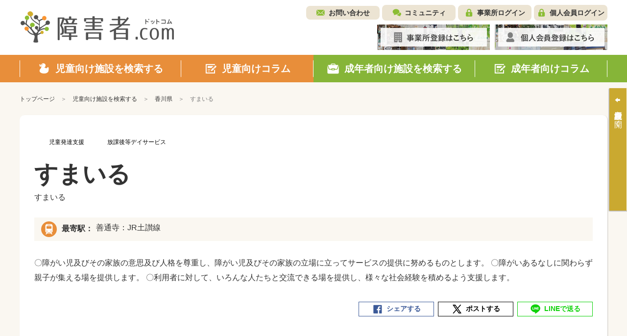

--- FILE ---
content_type: text/html; charset=UTF-8
request_url: https://shohgaisha.com/child/detail?id=7519
body_size: 40874
content:
	<!doctype html>
<html lang="ja">
<head>
	<meta charset="utf-8">
	<meta name="viewport" content="width=device-width, initial-scale=1.0">
						<title>すまいる | 障害者ドットコム</title>
	<meta name="keywords" content="児童発達支援,放課後等デイサービス児童向け施設">
	<meta name="description" content="〇障がい児及びその家族の意思及び人格を尊重し、障がい児及びその家族の立場に立ってサービスの提供に努めるものとします。 〇障がいあるなしに関わらず親子が集える場を提供します。 〇利用者に対して、いろんな人たちと交流できる場を提供し、様々な社会経験を積めるよう支援します。">
	<meta name="viewport" content="width=device-width, initial-scale=1.0, minimum-scale=1.0, maximum-scale=1.0">
	<meta http-equiv="X-UA-Compatible" content="IE=edge">
	<meta name="format-detection" content="telephone=no">

		

	<!-- SNS META -->
	<meta property="og:title" content="すまいる | 障害者ドットコム" />
	<meta property="og:site_name" content="障害者ドットコム" />
	<meta property="og:type" content="article" />
	<meta property="og:description" content="〇障がい児及びその家族の意思及び人格を尊重し、障がい児及びその家族の立場に立ってサービスの提供に努めるものとします。 〇障がいあるなしに関わらず親子が集える場を提供します。 〇利用者に対して、いろんな人たちと交流できる場を提供し、様々な社会経験を積めるよう支援します。" />
	<meta property="og:url" content="https://shohgaisha.com/child/detail?id=7519" />
	<meta property="og:image" content="https://shohgaisha.com/files/parts/ogp.jpg" />
	<meta property="fb:app_id" content="981539205510601" />
	<meta name="twitter:card" content="summary" />
	<meta name="twitter:site" content="@shohgaisha_com" />
	<meta name="twitter:creator" content="@shohgaisha_com" />
	<meta name="twitter:title" content="すまいる | 障害者ドットコム" />
	<meta name="twitter:description" content="〇障がい児及びその家族の意思及び人格を尊重し、障がい児及びその家族の立場に立ってサービスの提供に努めるものとします。 〇障がいあるなしに関わらず親子が集える場を提供します。 〇利用者に対して、いろんな人たちと交流できる場を提供し、様々な社会経験を積めるよう支援します。" />
	<meta name="twitter:url" content="https://shohgaisha.com/child/detail?id=7519" />
	<meta name="twitter:image" content="https://shohgaisha.com/files/parts/ogp.jpg" />

			<link rel="icon" href="/files/site/common/favicon.ico">
	
	
	<script type="text/javascript">
		var ROOTPATH = "";
	</script>

	<!-- CSS -->
	<link rel="preload" href="/assets/styles/styles.css" as="style">
	<link rel="stylesheet" href="/assets/styles/styles.css">

	<!-- JS -->
	<script src="https://ajaxzip3.github.io/ajaxzip3.js"></script>
	<script type="text/javascript" src="/assets/js/plugins/jquery.1.11.1.min.js"></script>
	<script type="text/javascript" src="/assets/js/js-plugins.min.js"></script>
	<script type="text/javascript" src="/assets/js/modules.js"></script>
	<script type="text/javascript" src="/assets/js/common.js"></script>

	<!--[if lt IE 9]>
		<script type="text/javascript" src="/assets/js/plugins/html5/html5shiv.min.js"></script>
		<script type="text/javascript" src="/assets/js/plugins/html5/html5shiv-printshiv.min.js"></script>
	<![endif]-->

	<script type="text/javascript" src="/assets/js/append.js"></script>

	
	<script type="text/javascript">
		$(function() {
			
			alert = function(message) {
				customAlert.open({ text: message });
			}

			
			confirm = function(message, ok_callback) {
				customConfirm.open({
					text: message,
					ok: function(){
						if (ok_callback) {
							ok_callback();
						}
					}
				});
			}

			
			// 「最近○○」の履歴クリアボタン押下時の処理
			$(document).on("click", ".hisotry_clear_button", function(){
				var self = this;

				customConfirm.open({
					text: '履歴をクリアしますか？',
					ok: function ok() {
						$.ajax({
							url: "/child/result/destoroy",
							type: "POST",
							cache: false,
							dataType: "json",
							type:"post",
							data: {
								mode:$(self).data("mode")
							},
							success: function(result) {
								var mode = $(self).data("mode");
								var $p = $(self).closest(".historyNav_block");

								var history_navi_message = "";
								if (mode == "historyNav_serach") {
									$(".historyNavList", $p).remove();
									history_navi_message = "検索条件が保存されていません。";

								} else if (mode == "historyNav_watch") {
									$(".historyNavList02", $p).remove();
									history_navi_message = "アクセス履歴がありません。";
								}
								$(".historyNav_headline", $p).after('<div class="historyNav_msg">' + history_navi_message + '</div>');
								$(".historyNav_buttons", $p).hide();

								customAlert.open({
									text: 'クリアしました。',
								});
							},
							error: function(xhr, ts, err){
							}
						});
					}
				});
			});

			// 個人会員ログアウトボタン押下時の処理
			$("[data-member_logout]").click(function(){
				customConfirm.open({
					text: 'ログアウトしますか？',
					ok: function ok() {
						location.href = "/member_logout";
					}
				});
			});
		});
	</script>
</head>
<body id="" class="">
	
			<script>
			(function(i,s,o,g,r,a,m){ i['GoogleAnalyticsObject']=r;i[r]=i[r]||function(){
				(i[r].q=i[r].q||[]).push(arguments)},i[r].l=1*new Date();a=s.createElement(o),
				m=s.getElementsByTagName(o)[0];a.async=1;a.src=g;m.parentNode.insertBefore(a,m)
			})(window,document,'script','//www.google-analytics.com/analytics.js','ga');
			ga('create', "UA-73627929-1", 'auto');
			ga('send', 'pageview');
		</script>
	
	
	<div class="wrapper">
		<!-- ___ HEADER ___ -->
		<div class="gHeaderWrap" id="js-gHeaderWrap">
			<div class="gHeaderWrap_fixed">
				<header class="gHeader">
					<div class="gHeaderMain">
						<div class="gHeaderMain_inner">
							<!-- gHeaderLogos -->
							<div class="gHeaderMain_unit gHeaderMain_unit-left">
								<h1 class="gHeaderLogos">
									<a href="/" class="gHeaderLogos_logo"><img src="/assets/images/global/img_logo.png" alt="障害児・発達障害者の方のためのデイサービス・学童保育施設検索サイト【障害者.com】"></a>
								</h1><!-- /.gHeaderLogos -->
							</div><!-- /.gHeaderMain_unit -->

							<!-- gHeaderAssistNav -->
							<div class="gHeaderMain_unit gHeaderMain_unit-right">
								<div class="gHeaderAssistNav gHeaderAssistNav-pc">
									<div class="gHeaderAssistNav_inner">
										<ul class="gHeaderAssistNav_list">
											<li class="gHeaderAssistNav_item gHeaderAssistNav_item-contact"><a href="/contact/form/">お問い合わせ</a></li>
											<li class="gHeaderAssistNav_item gHeaderAssistNav_item-community"><a href="/community/">コミュニティ</a></li>
																							<li class="gHeaderAssistNav_item gHeaderAssistNav_item-login"><a href="/login/" data-login="">事業所ログイン</a></li>
											
																							<li class="gHeaderAssistNav_item gHeaderAssistNav_item-memberLogin"><a href="/member_login/" data-login="">個人会員ログイン</a></li>
											
																					</ul>
									</div>
								</div><!-- /.gHeaderAssistNav -->

								<div class="gHeaderAnnounce gHeaderAnnounce-pc">
									<ul class="gHeaderAnnounce_list">
																					<li class="gHeaderAnnounce_item">
												<a href="/introduction"><img src="/assets/images/banners/img_register.jpg" alt="事業所登録はこちら"></a>
											</li>
																															<li class="gHeaderAnnounce_item">
												<a href="/member_preregist/"><img src="/assets/images/banners/img_memberRegister.jpg" alt="個人会員登録はこちら"></a>
											</li>
																			</ul>
								</div><!-- /.gHeaderAnnounce -->
							</div><!-- /.gHeaderMain_unit -->
						</div>
					</div><!-- /.gHeaderMain -->

					<!-- SPmode only -->
					<div class="gHNavBtn">
						<div class="gHNavBtn_list">
							 							<p class="gHNavBtn_item" data-gmenu-btn="menu">
								<button class="gHNavBtn_btn menuBtnTrigger"><span><i></i></span><em>メニュー</em></button>
							</p>
						</div>
					</div><!-- gHNavBtn -->
				</header><!-- /.gHeader -->
				<!-- ___ GLOBAL NAVIGATION ___ -->
				<div class="gHNavWrap" id="js-gHNavWrap">
					<nav class="gHNav" data-ghnav="">

						<div class="gHNav_close">
							<button class="gHNav_closeBtn" data-ghnav-close=""><i></i><span>CLOSE</span></button>
						</div>

						
						

						<!-- gHNavMenu -->
						<div class="gHNavMenu" data-ghnavmenu="">
							<div class="gHNavMenu_inner" data-ghnavmenu-inner="">
								<ul class="gHNavMenu_list">
									<li class="gHNavMenu_item gHNavMenu_item-child gHNavMenu_item-01" data-ghnavmenu-menu="">
										<a href="/child" data-dropdown-id="dropdownMenu-menu01">
											<span>児童向け施設を検索する</span>
										</a>
									</li>

									<li class="gHNavMenu_item gHNavMenu_item-child gHNavMenu_item-02" data-ghnavmenu-menu="">
										<a href="/column/child" data-dropdown-id="dropdownMenu-menu02">
											<span>児童向けコラム</span>
										</a>
									</li>


									<li class="gHNavMenu_item gHNavMenu_item-grownUp gHNavMenu_item-03" data-ghnavmenu-menu="">
										<a href="/grown_up/" data-dropdown-id="dropdownMenu-menu03">
											<span>成年者向け施設を検索する</span>
										</a>
									</li>

									<li class="gHNavMenu_item gHNavMenu_item-grownUp gHNavMenu_item-04" data-ghnavmenu-menu="">
										<a href="/column/grown_up" data-dropdown-id="dropdownMenu-menu04">
											<span>成年者向けコラム</span>
										</a>
									</li>
								</ul><!-- /.gHNavMenu_list -->
							</div>
						</div><!-- /.gHNavMenu -->

						<div class="gHeaderSp">
							<div class="gHeaderAssistNav gHeaderAssistNav-sp">
								<div class="gHeaderAssistNav_inner">
									<ul class="gHeaderAssistNav_list">
										<li class="gHeaderAssistNav_item gHeaderAssistNav_item-contact"><a href="/contact/form/">お問い合わせ</a></li>
										<li class="gHeaderAssistNav_item gHeaderAssistNav_item-community"><a href="/community/">コミュニティ</a></li>
																					<li class="gHeaderAssistNav_item gHeaderAssistNav_item-login"><a href="/login/" data-login="">事業所ログイン</a></li>
										
																					<li class="gHeaderAssistNav_item gHeaderAssistNav_item-memberLogin"><a href="/member_login/" data-login="">個人会員ログイン</a></li>
										
																			</ul>
								</div>
							</div><!-- /.gHeaderAssistNav -->
						</div><!-- /.gHeaderSp -->

						<div class="gHeaderSp">
							<div class="gHeaderAnnounce gHeaderAnnounce-sp">
								<ul class="gHeaderAnnounce_list">
																			<li class="gHeaderAnnounce_item">
											<a href="/introduction"><img src="/assets/images/banners/img_register.jpg" alt="事業所登録はこちら"></a>
										</li>
																												<li class="gHeaderAnnounce_item">
											<a href="/member_preregist/"><img src="/assets/images/banners/img_memberRegister.jpg" alt="個人会員登録はこちら"></a>
										</li>
																	</ul>
							</div><!-- /.gHeaderAnnounce -->
						</div><!-- /.gHeaderSp -->

					</nav><!-- /.gHNav -->
				</div><!-- /.gHNavWrap -->
			</div><!-- /.gHeaderWrap_fixed -->
		</div><!-- /.gHeaderWrap -->


<script type="text/javascript">
	$(function() {
			});
</script>

<div class="container">

	<nav class="breadCrumb">
		<ul class="breadCrumb_list">
			<li class="breadCrumb_item home"><a href="/"><span>トップページ</span></a></li>
			<li class="breadCrumb_item"><a href="/child/">児童向け施設を検索する</a></li>
			<li class="breadCrumb_item"><a href="/child/result?pref=37">香川県</a></li>
			<li class="breadCrumb_item">すまいる</li>
		</ul>
	</nav><!-- /.breadCrumb -->

	<div class="pageID-searchDetail pageID-childSearchDetail">

		<!-- ______ mainLayout ______ -->

		<main class="mainLayout mainLayout-fullWide" data-print-wrap="">
			<!-- ______ mainLayoutArea ______ -->
			<div class="mainLayout_mainArea mainLayout_mainArea-wide" data-print-area="mainArea">


				<div class="facilityDetail facilityDetail-child">
					<div class="facilityDetail_inner">
						<div class="facilityDetail_category">
																															<span class="tag" style="background-color:#ffffff;color:#000000;">児童発達支援</span>
																								<span class="tag" style="background-color:#ffffff;color:#000000;">放課後等デイサービス</span>
													</div>
						<h3 class="facilityDetail_headLine">
							<span class="title">すまいる</span>
							<span class="pseudonym">すまいる</span>
						</h3>

						<div class="facilityDetail_block">
							
							<div class="facilityDetail_main">
																	<dl class="facilityDetail_station">
										<dt class="facilityDetail_stationTh"><span><i></i>最寄駅：</span></dt>
										<dd class="facilityDetail_stationTd">
											<div class="facilityDetail_stationArea" data-station-area="">
												<ul class="facilityDetail_stationList" data-station-target="">
																											<li>善通寺：JR土讃線</li>
																									</ul>
												<p class="facilityDetail_stationMore" data-station-trigger="">
													<button class="trigger"><span class="fa fa-chevron-down"></span><i>もっと見る</i></button>
												</p>
											</div>
										</dd>
									</dl>
																<p class="facilityDetail_txt">
									〇障がい児及びその家族の意思及び人格を尊重し、障がい児及びその家族の立場に立ってサービスの提供に努めるものとします。 〇障がいあるなしに関わらず親子が集える場を提供します。 〇利用者に対して、いろんな人たちと交流できる場を提供し、様々な社会経験を積めるよう支援します。
								</p>

								
																									
								<!-- SNS系ボタン -->
								<div class="facilityDetail_social">
									<div class="socialBar" data-snsbar="">
										<ul class="socialBar_list">
											<li class="socialBar_item socialBar_item-fb" data-snsbar-btn="fb">
												<a href="" class="is-share"><span title="Facebookシェア">シェアする</span></a>
											</li>
											<li class="socialBar_item socialBar_item-tw" data-snsbar-btn="tw">
												<a href="" class="is-share"><span title="ポストする">ポストする</span></a>
											</li>
											<li class="socialBar_item socialBar_item-line" data-snsbar-btn="line">
												<a href="" class="is-share"><span title="LINEで送る">LINEで送る</span></a>
											</li>
										</ul>
									</div><!-- /.socialBar -->
								</div>
							</div><!-- /.facilityDetail_main -->
						</div><!-- /.facilityDetail_block -->

													<div class="facilityDetail_bottom">
									<div class="facilityDetail_btns">
																			<p class="facilityDetail_btnItem facilityDetail_btnItem-check">
											<a href="/child/contact_vacancy_form?id=7519" class="btn btn-shadow btn-color01"><span>空き確認</span></a>
										</p>
									
									<p class="facilityDetail_btnItem facilityDetail_btnItem-contact">
										<a href="/child/contact_facility_form?id=7519" class="btn btn-shadow btn-color02"><span>お問い合わせ</span></a>
									</p>
								</div>
							</div><!-- /.facilityDetail_bottom -->
						

						<!-- ▼ ___ 施設情報 ___ ▼ -->
																																																
						
						
						
												
						
						
						
						
						
						
												
						
												
						<!-- 追従用タブ -->
						<!-- anchorBar -->
						<div class="anchorBarWrap">
							<nav class="anchorBar anchorBar-child anchorBar-stickyBar" data-anchor="facilityStickyBar">
								<ul class="anchorBar_navs" data-anchor-navs="">
																		<li class="anchorBar_nav" data-anchor-trigger="anchor02">
										<a href="#anchor02"><span>事業所<br class="pc-hidden">情報<span class="sp-hidden"><s>・</s><br>アクセス</span></span></a>
									</li>
																											<li class="anchorBar_nav" data-anchor-trigger="anchor05">
										<a href="#anchor05"><span>運営会社<br>情報</span></a>
									</li>
								</ul>
							</nav><!-- /.anchorBar -->
						</div><!-- /.anchorBarWrap -->
						<!-- 追従用タブ END -->


						<!-- ▼ ___ 詳細情報 - 基本情報 ___ ▼ -->
						<div id="anchor01" name="anchor01" class="anchorBarPosition"></div>
						
						<!-- ▼ ___ 詳細情報 - 事業所情報・アクセス ___ ▼ -->
						<div id="anchor02" name="anchor02" class="anchorBarPosition"></div>
						<section class="section">

							<!-- anchorBar -->
							<div class="anchorBarWrap">
								<nav class="anchorBar anchorBar-child" data-anchor="">
									<ul class="anchorBar_navs" data-anchor-navs="">
																				<li class="anchorBar_nav is-activeNav" data-anchor-trigger="anchor02">
											<a href="#anchor02"><span>事業所<br class="pc-hidden">情報<span class="sp-hidden"><s>・</s><br>アクセス</span></span></a>
										</li>
																														<li class="anchorBar_nav" data-anchor-trigger="anchor05">
											<a href="#anchor05"><span>運営会社<br>情報</span></a>
										</li>
									</ul>
								</nav><!-- /.anchorBar -->
							</div><!-- /.anchorBarWrap -->

							<div class="facilityInfo">
								<div class="facilityInfo_block">
									<h2 class="headLine2 headLine2-child">事業所情報</h2>

									<table class="responsiveTable facilityInfo_table">
										<tbody>
											<tr>
												<th class="head">郵便番号</th>
												<td>
													765-0013
												</td>
											</tr>
											<tr>
												<th class="head">所在地</th>
												<td>
													香川県善通寺市文京町二丁目２番地２
												</td>
											</tr>
																						<tr>
												<th class="head">事業所番号</th>
												<td>
													3752012025
												</td>
											</tr>
											<tr>
												<th class="head">主な交通手段</th>
												<td>
													〇JR善通寺駅から徒歩約10分 〇善通寺ICから国道319号線を南に車で約10分
												</td>
											</tr>
											<tr>
												<th class="head">営業時間（平日）</th>
												<td>
																											09時00分
														&nbsp;～&nbsp;
														18時00分
																									</td>
											</tr>
											<tr>
												<th class="head">営業時間（土曜）</th>
												<td>
																									</td>
											</tr>
											<tr>
												<th class="head">営業時間（日曜）</th>
												<td>
																									</td>
											</tr>
											<tr>
												<th class="head">営業時間（祝日）</th>
												<td>
																									</td>
											</tr>
											<tr>
												<th class="head">定休日</th>
												<td>
													火曜日・日曜日・祝日・お盆休み・年末年始休み
												</td>
											</tr>
											<tr>
												<th class="head">留意事項１</th>
												<td>
													
												</td>
											</tr>
											<tr>
												<th class="head">留意事項２</th>
												<td>
													
												</td>
											</tr>
											<tr>
												<th class="head">利用可能な時間帯（平日）</th>
												<td>
																											10時00分
														&nbsp;～&nbsp;
														14時30分
																									</td>
											</tr>
											<tr>
												<th class="head">利用可能な時間帯（土曜）</th>
												<td>
																									</td>
											</tr>
											<tr>
												<th class="head">利用可能な時間帯（日曜）</th>
												<td>
																									</td>
											</tr>
											<tr>
												<th class="head">利用可能な時間帯（祝日）</th>
												<td>
																									</td>
											</tr>
											<tr>
												<th class="head">サービス提供所要時間</th>
												<td>
													４時間30分以上５時間未満
												</td>
											</tr>
											<tr>
												<th class="head">サービス等を提供する地域</th>
												<td>
													善通寺市及び丸亀市・仲多度郡
												</td>
											</tr>
											<tr>
												<th class="head">協力医療機関</th>
												<td>
													にしかわクリニック
												</td>
											</tr>
											<tr>
												<th class="head">開設年月日</th>
												<td>
																											2004年04月01日
																									</td>
											</tr>
										</tbody>
									</table><!-- /.responsiveTable -->

																	</div><!-- /.facilityInfo_block -->

																	<div class="facilityInfo_block">
										<h2 class="headLine2 headLine2-child">アクセス</h2>
										<div class="facilityInfo_gMap">
											<iframe class="facilityInfo_gMapIframe" src="https://www.google.com/maps/embed/v1/place?key=AIzaSyAsKmt-B41q6SP333_eQzEsjdyqhMGC78c&q=%E9%A6%99%E5%B7%9D%E7%9C%8C%E5%96%84%E9%80%9A%E5%AF%BA%E5%B8%82%E6%96%87%E4%BA%AC%E7%94%BA%E4%BA%8C%E4%B8%81%E7%9B%AE%EF%BC%92%E7%95%AA%E5%9C%B0%EF%BC%92" width="100%" height="100%" frameborder="0" allowfullscreen=""></iframe>
										</div>
									</div><!-- /.facilityInfo_block -->
								
							</div><!-- /.facilityInfo -->
						</section><!-- /.section -->

						<!-- ▼ ___ 詳細情報 - 在籍スタッフ・スタッフ紹介 ___ ▼ -->
						<div id="anchor03" name="anchor03" class="anchorBarPosition"></div>
						
						
						<!-- ▼ ___ 詳細情報 - 運営会社情報 ___ ▼ -->
						<div id="anchor05" name="anchor05" class="anchorBarPosition"></div>
						<section class="section">

							<!-- anchorBar -->
							<div class="anchorBarWrap">
								<nav class="anchorBar anchorBar-child" data-anchor="">
									<ul class="anchorBar_navs" data-anchor-navs="">
																				<li class="anchorBar_nav" data-anchor-trigger="anchor02">
											<a href="#anchor02"><span>事業所<br class="pc-hidden">情報<span class="sp-hidden"><s>・</s><br>アクセス</span></span></a>
										</li>
																														<li class="anchorBar_nav is-activeNav" data-anchor-trigger="anchor05">
											<a href="#anchor05"><span>運営会社<br>情報</span></a>
										</li>
									</ul>
								</nav><!-- /.anchorBar -->
							</div><!-- /.anchorBarWrap -->

							<div class="facilityInfo">
								<div class="facilityInfo_block">
									<h2 class="headLine2 headLine2-child">運営会社情報</h2>

									<table class="responsiveTable facilityInfo_table">
										<tbody>
											<tr>
												<th class="head">設立年月日</th>
												<td>
																											2002年03月08日
																									</td>
											</tr>
											<tr>
												<th class="head">電話番号</th>
												<td>
													0877-64-0580
												</td>
											</tr>
											<tr>
												<th class="head">住所</th>
												<td>
													香川県善通寺市金蔵寺町1044−2
												</td>
											</tr>
											<tr>
												<th class="head">法人名</th>
												<td>
													特定非営利活動法人子育てネットくすくす
												</td>
											</tr>
											<tr>
												<th class="head">法人名（ふりがな）</th>
												<td>
													とくていひえいりかつどうほうじんこそだてねっとくすくす
												</td>
											</tr>
										</tbody>
									</table><!-- /.responsiveTable -->
								</div><!-- /.facilityInfo_block -->

																	<div class="facilityInfo_block">
										<p class="facilityInfo_source"><a href="https://www.wam.go.jp/sfkohyoout/COP020100E00.do?_FORMID=COP000101&amp;corporationNumber=E3700000000210&amp;facilityNumber=3752012025&amp;bunjoNumber=000000&amp;serviceType=63&amp;serviceSubNumber=E0000046557" target="_blank" class="link">出典：障害福祉サービス等情報検索ウェブサイト</a></p>
									</div><!-- /.facilityInfo_block -->
								
							</div><!-- /.facilityInfo -->
						</section><!-- /.section -->
					</div>
				</div><!-- /.facilityDetail -->
									<!-- 付近の施設 -->
					<section class="frameSection">
													<h2 class="headLine1 headLine1-child">付近の施設</h2>

							<div class="facilitySlider">
								<div class="facilitySlider_inner">
									<ul class="facilitySlider_slider" data-slcslider="facilitySlider">
																					<li class="facilitySlider_sliderItem">
												<a href="/child/detail?id=31764" class="facilitySlider_sliderItemInner">
													<div class="facilitySlider_thumbs">
														<figure class="facilitySlider_figure">
															<img class="facilitySlider_img" src="/assets/images/shared/noimage.png">
														</figure>
													</div>
													<div class="facilitySlider_body" data-slcslider-body="">
														<p class="facilitySlider_title">しょうがい者生活支援センターふらっと</p>
														<p class="facilitySlider_place">香川県善通寺市文京町</p>
													</div>
													<div class="facilitySlider_bottom">
														<span class="tag" style="border-color: #86b538; color: #86b538">障害児相談支援</span>
													</div>
												</a>
											</li>
																					<li class="facilitySlider_sliderItem">
												<a href="/child/detail?id=7518" class="facilitySlider_sliderItemInner">
													<div class="facilitySlider_thumbs">
														<figure class="facilitySlider_figure">
															<img class="facilitySlider_img" src="/assets/images/shared/noimage.png">
														</figure>
													</div>
													<div class="facilitySlider_body" data-slcslider-body="">
														<p class="facilitySlider_title">児童デイサービスぴこり</p>
														<p class="facilitySlider_place">香川県善通寺市上吉田町</p>
													</div>
													<div class="facilitySlider_bottom">
														<span class="tag" style="border-color: #86b538; color: #86b538">放課後等デイサービス</span>
													</div>
												</a>
											</li>
																					<li class="facilitySlider_sliderItem">
												<a href="/child/detail?id=7521" class="facilitySlider_sliderItemInner">
													<div class="facilitySlider_thumbs">
														<figure class="facilitySlider_figure">
															<img class="facilitySlider_img" src="/assets/images/shared/noimage.png">
														</figure>
													</div>
													<div class="facilitySlider_body" data-slcslider-body="">
														<p class="facilitySlider_title">独立行政法人国立病院機構四国こどもとおとなの医療センターおひさま</p>
														<p class="facilitySlider_place">香川県善通寺市仙遊町</p>
													</div>
													<div class="facilitySlider_bottom">
														<span class="tag" style="border-color: #86b538; color: #86b538">放課後等デイサービス</span>
													</div>
												</a>
											</li>
																					<li class="facilitySlider_sliderItem">
												<a href="/child/detail?id=7520" class="facilitySlider_sliderItemInner">
													<div class="facilitySlider_thumbs">
														<figure class="facilitySlider_figure">
															<img class="facilitySlider_img" src="/assets/images/shared/noimage.png">
														</figure>
													</div>
													<div class="facilitySlider_body" data-slcslider-body="">
														<p class="facilitySlider_title">すてっぷ</p>
														<p class="facilitySlider_place">香川県善通寺市与北町</p>
													</div>
													<div class="facilitySlider_bottom">
														<span class="tag" style="border-color: #86b538; color: #86b538">放課後等デイサービス</span>
													</div>
												</a>
											</li>
																					<li class="facilitySlider_sliderItem">
												<a href="/child/detail?id=7504" class="facilitySlider_sliderItemInner">
													<div class="facilitySlider_thumbs">
														<figure class="facilitySlider_figure">
															<img class="facilitySlider_img" src="/assets/images/shared/noimage.png">
														</figure>
													</div>
													<div class="facilitySlider_body" data-slcslider-body="">
														<p class="facilitySlider_title">こどもデイサービスうぃる</p>
														<p class="facilitySlider_place">香川県丸亀市垂水町</p>
													</div>
													<div class="facilitySlider_bottom">
														<span class="tag" style="border-color: #86b538; color: #86b538">放課後等デイサービス</span>
													</div>
												</a>
											</li>
																					<li class="facilitySlider_sliderItem">
												<a href="/child/detail?id=31736" class="facilitySlider_sliderItemInner">
													<div class="facilitySlider_thumbs">
														<figure class="facilitySlider_figure">
															<img class="facilitySlider_img" src="/assets/images/shared/noimage.png">
														</figure>
													</div>
													<div class="facilitySlider_body" data-slcslider-body="">
														<p class="facilitySlider_title">医療法人社団三愛会コミュニティケアセンター指定相談支援事業所はなぞの</p>
														<p class="facilitySlider_place">香川県丸亀市柞原町</p>
													</div>
													<div class="facilitySlider_bottom">
														<span class="tag" style="border-color: #86b538; color: #86b538">障害児相談支援</span>
													</div>
												</a>
											</li>
																					<li class="facilitySlider_sliderItem">
												<a href="/child/detail?id=7497" class="facilitySlider_sliderItemInner">
													<div class="facilitySlider_thumbs">
														<figure class="facilitySlider_figure">
															<img class="facilitySlider_img" src="/assets/images/shared/noimage.png">
														</figure>
													</div>
													<div class="facilitySlider_body" data-slcslider-body="">
														<p class="facilitySlider_title">デイサービスうぶ</p>
														<p class="facilitySlider_place">香川県仲多度郡多度津町南鴨</p>
													</div>
													<div class="facilitySlider_bottom">
														<span class="tag" style="border-color: #86b538; color: #86b538">放課後等デイサービス</span>
													</div>
												</a>
											</li>
																					<li class="facilitySlider_sliderItem">
												<a href="/child/detail?id=7502" class="facilitySlider_sliderItemInner">
													<div class="facilitySlider_thumbs">
														<figure class="facilitySlider_figure">
															<img class="facilitySlider_img" src="/assets/images/shared/noimage.png">
														</figure>
													</div>
													<div class="facilitySlider_body" data-slcslider-body="">
														<p class="facilitySlider_title">香川県指定　子ども発達支援センターこがく</p>
														<p class="facilitySlider_place">香川県丸亀市田村町</p>
													</div>
													<div class="facilitySlider_bottom">
														<span class="tag" style="border-color: #86b538; color: #86b538">児童発達支援</span>
													</div>
												</a>
											</li>
																					<li class="facilitySlider_sliderItem">
												<a href="/child/detail?id=7507" class="facilitySlider_sliderItemInner">
													<div class="facilitySlider_thumbs">
														<figure class="facilitySlider_figure">
															<img class="facilitySlider_img" src="/assets/images/shared/noimage.png">
														</figure>
													</div>
													<div class="facilitySlider_body" data-slcslider-body="">
														<p class="facilitySlider_title">なでしこ垂水訪問介護事業部</p>
														<p class="facilitySlider_place">香川県丸亀市新田町</p>
													</div>
													<div class="facilitySlider_bottom">
														<span class="tag" style="border-color: #86b538; color: #86b538">放課後等デイサービス</span>
													</div>
												</a>
											</li>
																					<li class="facilitySlider_sliderItem">
												<a href="/child/detail?id=7511" class="facilitySlider_sliderItemInner">
													<div class="facilitySlider_thumbs">
														<figure class="facilitySlider_figure">
															<img class="facilitySlider_img" src="/assets/images/shared/noimage.png">
														</figure>
													</div>
													<div class="facilitySlider_body" data-slcslider-body="">
														<p class="facilitySlider_title">ＣＯＭＰＡＳＳ発達支援センター丸亀ＬＩＮＫ</p>
														<p class="facilitySlider_place">香川県丸亀市山北町</p>
													</div>
													<div class="facilitySlider_bottom">
														<span class="tag" style="border-color: #86b538; color: #86b538">放課後等デイサービス</span>
													</div>
												</a>
											</li>
																			</ul>
								</div>
							</div><!-- /.facilitySlider -->
						
													<div class="facilityDetail facilityDetail-frameSection">
									<div class="facilityDetail_inner">
											<div class="facilityDetail_bottom facilityDetail_bottom-bottom02">
													<div class="facilityDetail_btns">
																													<p class="facilityDetail_btnItem facilityDetail_btnItem-check">
																<a href="/child/contact_vacancy_form?id=7519" class="btn btn-shadow btn-color01"><span>空き確認</span></a>
															</p>
														
														<p class="facilityDetail_btnItem facilityDetail_btnItem-contact">
															<a href="/child/contact_facility_form?id=7519" class="btn btn-shadow btn-color02"><span>お問い合わせ</span></a>
														</p>
													</div>
											</div><!-- /.facilityDetail_bottom -->
									</div>
							</div>
						
											</section><!-- /.frameSection -->
							</div><!-- /.mainLayout_mainArea -->

		</main><!-- /.mainLayout -->

	</div><!-- /.pageID -->

</div><!-- /.container -->


								<!-- ___ historyNav ___ -->
				<div class="historyNav" data-historynav="">
				<div class="historyNav_inner">
					<div class="historyNav_trigger" data-historynav-trigger="close"><span><i>施設検索履歴を開く</i></span></div>
					<div class="historyNav_menu" data-historynav-menu="">
						<div id="historyNav_menuInner_ajax" class="historyNav_menuInner">
							 <form action="" method="">
	<div class="historyNav_block historyNav_block-search">
		<h3 class="historyNav_headline">最近検索した条件</h3>
		
		
																				<div class="historyNav_msg">検索条件が保存されていません。</div>
		
		<div class="historyNav_buttons" style="display: none;">
			<button type="button" class="historyNav_button hisotry_clear_button" data-mode="historyNav_serach"><span>履歴をクリア</span></button>
		</div>
	</div>

	<div class="historyNav_block historyNav_block-watch">
		<h3 class="historyNav_headline">最近見た施設</h3>
					<div class="historyNav_msg">閲覧履歴がありません。</div>
		
		<div class="historyNav_buttons" style="display: none;">
			<button type="button" class="historyNav_button hisotry_clear_button" data-mode="historyNav_watch"><span>履歴をクリア</span></button>
		</div>
	</div>
</form><!-- /form -->
						</div>
					</div><!-- /.historyNav_menu -->
				</div>
			</div><!-- /.historyNav -->
						<!-- ___ FOOTER ___ -->
			<footer class="gFooter" id="js-gFooter">
				<div class="gFooter_inner">

					<!-- gFooterGuide -->
					<nav class="gFooterGuide" data-gfguide="">
						<div class="gFooterGuide_inner">

							<div class="gFooterGuide_block">
								<p class="gFooterGuide_th"><a href="/child/">児童向け施設検索</a></p>
								<p class="gFooterGuide_th"><a href="/grown_up/">成年者向け施設検索</a></p>
							</div><!-- /.gFooterGuide_block -->


							<div class="gFooterGuide_block">
								<p class="gFooterGuide_th"><a href="/column/child">児童向けコラム</a></p>
								<p class="gFooterGuide_th"><a href="/column/grown_up">成年者向けコラム</a></p>
								<!-- <p class="gFooterGuide_th"><a href="/column/child_result?category_1=12">児童向け連載コラム</a></p> -->
								<p class="gFooterGuide_th"><a href="/column/grown_up_result?category_1=12">成年者向け連載コラム</a></p>
								<p class="gFooterGuide_th"><a href="/blog/child/">児童向け施設ブログ</a></p>
								<p class="gFooterGuide_th"><a href="/blog/grown_up/">成年者向け施設ブログ</a></p>
								<p class="gFooterGuide_th"><a href="/community/">コミュニティ</a></p>
							</div><!-- /.gFooterGuide_block -->


							<div class="gFooterGuide_block">
								<p class="gFooterGuide_th"><a href="/faq">Q&A</a></p>
								<p class="gFooterGuide_th"><a href="/news/">お知らせ</a></p>
								<p class="gFooterGuide_th"><a href="/company">運営会社</a></p>
								<!-- <p class="gFooterGuide_th"><a href="/contact/form">お問い合わせ</a></p> -->
								<!-- <p class="gFooterGuide_th"><a href="/sitemap/">サイトマップ</a></p> -->
								<p class="gFooterGuide_th"><a href="/privacy">プライバシーポリシー</a></p>
								<p class="gFooterGuide_th"><a href="/terms">利用規約</a></p>
							</div><!-- /.gFooterGuide_block -->


							<div class="gFooterGuide_block gFooterGuide_block-banners">
								<ul class="gFooterGuide_bnrList">
																			<li class="gFooterGuide_bnrItem">
											<a href="/introduction"><img src="/assets/images/banners/img_register.jpg" alt="事業所登録はこちら"></a>
										</li>
																												<li class="gFooterGuide_bnrItem">
											<a href="/member_preregist/"><img src="/assets/images/banners/img_memberRegister.jpg" alt="個人会員登録はこちら"></a>
										</li>
																		<li class="gFooterGuide_bnrItem">
										<a href="/agency/"><img src="/assets/images/banners/img_entry.jpg" alt="代理店のお申込みはこちら"></a>
									</li>
								</ul>
							</div><!-- /.gFooterGuide_block -->
						</div>
					</nav><!-- /.gFooterGuide -->

										
					<!-- gFooterCopys -->
					<div class="gFooterCopys">
						<p class="gFooterCopys_txt">&copy;
							<script>
								document.write(new Date().getFullYear());
							</script>
							障害者ドットコム</p>
					</div><!-- /.gFooterCopys -->

				</div>
			</footer><!-- /.gFooter -->

			<div id="js-pageTop" class="pageTop">
				<p class="pageTop_btn"><a href="#top"><span>TOP</span></a></p>
			</div><!-- /.pageTop -->



		</div><!-- /.wrapper -->
		<script>
			$(function () {
				objectFitImages();
			});
		</script>
		<a href="javascript: void(0);" class="gHNavOverlay" data-ghnav-overlay=""></a>

		<div class="loader" data-loader="">
			<p><span><em></em><i>しばらくお待ちください</i></span></p>
		</div><!-- /.loader -->
	</body>
</html>



--- FILE ---
content_type: application/javascript
request_url: https://shohgaisha.com/assets/js/common.js
body_size: 41728
content:
var win = {};
var flag = false;
var debug = false;
var startPos = 0;
var scrollpos;
var _event_click = ('ontouchstart' in window) ? 'touchstart' : 'click';
var getDeviceWidth = function(){
	var deviceWidth = (window.innerWidth > 0) ? window.innerWidth : screen.width;
	return deviceWidth;
}

/*
	resizeイベントの判別
------------------------------------------------------------ */
if((navigator.userAgent.indexOf('iPhone') > 0 && navigator.userAgent.indexOf('iPad') === -1) || navigator.userAgent.indexOf('iPod') > 0 || navigator.userAgent.indexOf('Android') > 0){
	eventName = 'orientationchange';
	eventName2 = 'load orientationchange';
}else{
	eventName = 'resizeend';
	eventName2 = 'load resizeend';
}
// $(window).on(eventName, function(){
//	// リサイズ時に実行したい処理
// });

$(function(){
	"use strict";

	var widW = $(window).width();
	var widTablet = 980;
	var widSP = 768;

	if (debug) {
		var html = '<div class="debugNow" style="background: #c00; font-size:3em;font-weight: bold; color: #fff; text-align: center; padding: 5px 0; margin:0;position:fixed;top: 0;left: 0;width: 100%;">!!!!!!!!!! DEBUG NOW !!!!!!!!!!</div>'
		$('body').css('padding','67px 0 0').prepend(html);
		// $('body').css({
		//	'background' : 'aqua'
		// });
	};

	/*---------------------------------------------------*/

	/* userAgent判別
	--------------------------------------- */
	if ( navigator.userAgent.indexOf('iPhone') > 0 ) {
			$("body").addClass("iPhone");
	};
	if ( navigator.userAgent.indexOf('Android') > 0 ) {
			$("body").addClass("Android");
	};

	/* window幅・高さ
	--------------------------------------- */
	win = {
		width: 0
		,height: 0
		,device: 'pc'
	}
	win.update = function(){
		this.width = $(window).width();
		this.height = $(window).height();

		// console.log(this.width);
		// console.log(this.height);
		if (this.width < 769) {
			this.device = 'sp'
		} else if (this.width < 981) {
			this.device = 'tablet'
		} else {
			this.device = 'pc'
		}
	}

	$(window).on('load resizeend', function(event) {
		event.preventDefault();
		win.update();
	});

	/* bodyControl
	--------------------------------------- */
	var bodyControl = function () {
		var body = $('body');

		var _open = function _open() {
			$(body).addClass('is-menuOpen');
		};
		var _close = function _close() {
			$(body).removeClass('is-menuOpen');
		};
		var _toggle = function _toggle() {
			if (!$('body').hasClass('is-menuOpen')) {
				_open();
			} else {
				_close();
			}
		};
		return {
			open: _open,
			close: _close,
			toggle: _toggle
		};
	}();

	/* overlayControl
	--------------------------------------- */
	var overlayControl = function () {
		var overlay = $('[data-ghnav-overlay]');

		var _open = function _open() {
			$(overlay).addClass('is-overlayOpen');
		};
		var _close = function _close() {
			$(overlay).removeClass('is-overlayOpen');
		};
		var _toggle = function _toggle() {
			if ($('body').hasClass('is-menuOpen')) {
				_open();
			} else {
				_close();
			}
		};
		return {
			open: _open,
			close: _close,
			toggle: _toggle
		};
	}();

	/* gHNavBtnControl
	--------------------------------------- */
	var gHNavBtnControl = function () {
		var gHNavBtn = $('[data-gmenu-btn="menu"] button')
			, menu = $('[data-ghnav]')
			, html = $('html')
			, body = $('body');

		var _open = function _open() {
			$(gHNavBtn).addClass('is-triggerOpen');
			$(menu).addClass('is-navOpen');
			$(html).addClass('is-fixedArea');
			bodyControl.open();
			overlayControl.open();
		};
		var _close = function _close() {
			$(gHNavBtn).removeClass('is-triggerOpen');
			$(menu).removeClass('is-navOpen');
			$(html).removeClass('is-fixedArea');
			bodyControl.close();
			overlayControl.close();
		};
		var _toggle = function _toggle() {
			if (!$('body').hasClass('is-menuOpen')) {
				_open();
			} else {
				_close();
			}
		};
		return {
			open: _open,
			close: _close,
			toggle: _toggle
		};
	}();

	/* gHNavMenu > gMenuControl ( for PC )
	--------------------------------------- */
	var gMenuControl = function () {
		var body = $('body')
			, navMenu = $('[data-ghnavmenu]')
			, dropMenu = $('[data-ghnavmenu-menu]')
			, dropMenuA = $('[data-ghnavmenu-menu] > a');

		var _modePC = function _modePC() {
			$(navMenu).removeClass('is-clickMenu');
			$(dropMenuA).off('click');
			$(navMenu).addClass('is-hoverMenu');
		};
		var _modeSP = function _modeSP() {
			$(navMenu).removeClass('is-hoverMenu');
			$(dropMenuA).off('click');
			$(navMenu).addClass('is-clickMenu');
			$(dropMenu).unbind('mouseenter').unbind('mouseleave'); // PC時のhover処理を削除
		};
		return {
			modePC: _modePC, // active
			modeSP: _modeSP // passive
		};
	}();


	// ------------------------------------------ gHeader / gHNav ------------------------------------------

	/* gHeader
	--------------------------------------- */
	var gHeaderW = $('.gHeaderWrap').each(function() {
		var $root = $(this)

		var $gHFixed = $('.gHeaderWrap_fixed') // PC・SP共通 「 .gHeader 」 エリアを固定とする
			, gHeaderH = $gHFixed.innerHeight()
			, gHNavWrapH = $('.gHNavWrap').innerHeight();

		// 高さの設定
		$root.css('min-height' , gHeaderH );
		// $('.gHDropdown').hide();

		var devWidth = {
			breakpoint: 768
			,judge: function(ww){
				var ww = $(window).width() - 1;

				// ________________ for > SP
				if (ww <= devWidth.breakpoint) {

					// class/style reset
					$('body').removeClass('pcMode').attr('style', '').addClass('spMode');
					$gHFixed.removeClass('is-fixedPc').attr('style', '');
					$root.attr('style', '');

					// グローバルナビの固定
					gHeaderH = $('.gHeader').innerHeight();
					$root.css({ height: gHeaderH + 5 });

					// gHDropdown Menu ( click 開閉 )
					gMenuControl.modeSP();

				// ________________ for > PC
				} else {

					// class/style reset
					$('body').removeClass('spMode').attr('style', '').addClass('pcMode');
					$gHFixed.removeClass('is-fixedSp').attr('style', '');

					// ヘッダエリア高さ付与
					$root.attr('style', '');

					// // グローバルナビの固定
					// $gHFixed.addClass('is-fixedPc');

					// gHDropdown Menu ( hover 開閉 )
					gMenuControl.modePC();

				};
			}
		};
		$(window).on('load resizeend', function(event) {
			event.preventDefault();
			devWidth.judge($(window).width());
			overlayControl.close(); // オーバレイは一旦非表示
		});

		// ______ gHNavBtn ( SP Hamburger Menu )
		$(document).on('click', '[data-gmenu-btn="menu"], [data-ghnav-overlay].is-overlayOpen, [data-ghnav-close]', function(event) {
			event.preventDefault();
			gHNavBtnControl.toggle();
		});
	});

	/* gFooterGuide
	--------------------------------------- */
	$('[data-gfguide]').each(function() {
		var $root = $(this)
			, btns = $root.find('[data-gfguide-btn]')
			, btn = $root.find('[data-gfguide-btn] > button')
			, target = $root.find('[data-gfguide-target]');

		$(btn).click(function(){
			$(this).closest(btns).nextAll().slideToggle('slow');
			$(this).toggleClass('is-open');
			return false;
		});

		$(window).on('load resizeend', function() {
			if( 'none' == $(btn).css('pointer-events') ){
				$(target).attr('style','').show();
			} else {
				$(target).attr('style', '').hide();
			};
		});
	});

	/* pageTop
	--------------------------------------- */
	var pageTop = $('#js-pageTop').each(function() {
		var pageBtn = $(this)
			, pageBtnH = pageBtn.outerHeight();

		pageBtn.hide();

		$(window).on('scroll', function() {
			if ($(this).scrollTop() > 300) {
				pageBtn.fadeIn();
			} else {
				pageBtn.fadeOut();
			}
		});

		$('#js-pageTop a').click(function () {
			$('html, body').animate({
			scrollTop: 0
			}, 1000);
			return false;
		});
	});


	// ------------------------------------------ 検索関連 ------------------------------------------

	/* data-searchtab ( 施設検索タブ )
	--------------------------------------- */
	$('[data-searchtab]').each(function () {
		var $root = $(this)
			, triggerP = $root.find('[data-searchtab-navs]') // triggerの直近の親
			, trigger = $root.find('[data-searchtab-trigger]') // click tab
			, targetP	= $root.find('[data-searchtab-panels]') // targetの直近の親
			, target 	= $root.find('[data-searchtab-target]') // show panel
			, active;

		$(trigger).off('click');
		$(trigger).click(function () {
			if(!$(this).children('a').length){
				var triggerP = $(this).parent();
				var index = triggerP.children().index(this);

				triggerP.children().removeClass('is-activeTab');
				triggerP.children(':eq(' + index + ')').addClass('is-activeTab');

				triggerP.next().children().removeClass('is-active').addClass('is-disable');
				triggerP.next().children(':eq(' + index + ')').removeClass('is-disable').addClass('is-active');
			}
		});
	});

	/* data-searchbar ( 現在地・フリーワード検索 )
	--------------------------------------- */
	$(window).on('load resizeend', function() {
		$('[data-searchbar]').each(function () {
			if (win.device == 'sp') {
				$('.globalSearchBar_input').attr('placeholder','キーワードで検索する');
			} else {
				$('.globalSearchBar_input').attr('placeholder','例）郵便番号、送迎あり、土日祝営業日');
			};
		});
	});

	/* data-searchmap ( エリアマップ別検索 )
	--------------------------------------- */
	$(window).on('load resizeend', function() {
		var $root = $('[data-searchmap]')
			, trigger = $root.find('[data-searchmap-btn]')
			, target = $root.find('[data-searchmap-area]');

		if (win.device == 'sp') {
			$(target).hide();
			$(trigger).each(function() {
				if ($(this).hasClass('is-open')) {
					$(this).next().show();
				}
			});

			$(trigger).off('click');
			$(trigger).click(function(){
				$(this).next().slideToggle();
				$(this).toggleClass('is-open');
				return false;
			});
		} else {
			// $(trigger).hide();
			$(target).show();
		};
	});

	/* data-searchmodal ( エリアマップモーダル )
	--------------------------------------- */
	$(window).on('load resizeend', function() {
		var $root = $('[data-searchmap]')
			, modal = $root.find('[data-searchmodal]')
			, trigger = $root.find('[data-searchmodal-trigger]');

		$(trigger).off('click');
		$(trigger).click(function(){
			var type = $(this).data("type")
				, num = $(this).data("searchmodal-trigger");
			var route_url = '/' + type + '/route?pref=' + num;
			var aria_url = '/' + type + '/aria?pref=' + num;
			var selects = $('.globalSearchModal_select a');
			var path = location.pathname;

			$(selects[0]).attr('href', route_url);
			$(selects[1]).attr('href', aria_url);
			if ( path == "/") {
				$(selects[2]).attr('href', route_url);
				$(selects[3]).attr('href', aria_url);
			}
			$(modal).fadeOut();
			$(this).closest($root).find(modal).fadeIn();
		});
		$('[data-searchmodal-close] , [data-searchmodal-overlay]').click(function(){
			$(modal).fadeOut();
		});
	});

	/* data-searchsetnav ( サイドエリア : 検索条件の変更 )
	--------------------------------------- */
	// ______ searchSetNavControl
	var searchSetNavControl = function () {
		var searchBtn = $('[data-gmenu-btn="searchMenu"] button')
			, menu = $('[data-searchsetnav]')
			, close = $('[data-searchsetnav-close]').parent()
			, html = $('html')
			, body = $('body');

		var _open = function _open() {
			$(searchBtn).addClass('is-triggerOpen');
			$(menu).addClass('is-navOpen');
			$(close).addClass('is-show');
			$(html).addClass('is-fixedArea');
			bodyControl.open();
			overlayControl.open();
		};
		var _close = function _close() {
			$(searchBtn).removeClass('is-triggerOpen');
			$(menu).removeClass('is-navOpen');
			$(close).removeClass('is-show');
			$(html).removeClass('is-fixedArea');
			bodyControl.close();
			overlayControl.close();
		};
		var _toggle = function _toggle() {
			if (!$('body').hasClass('is-menuOpen')) {
				_open();
			} else {
				_close();
			}
		};
		return {
			open: _open,
			close: _close,
			toggle: _toggle
		};
	}();
	// ______ searchSetNav
	var searchSetNav = $('[data-searchsetnav]').each(function() {
		var $root = $(this)
			, trigger = $('[data-gmenu-btn="searchMenu"] button')
			, menu = $root;

		$(window).on('load resizeend', function(event) {
			// ________________ for > SP
			if (win.device == 'sp') {

				// click開閉処理
				$root.attr('style', '');
				$(trigger).off('click');
				$(trigger).on('click', function(event){
					event.preventDefault();
					gHNavBtnControl.close(); // ghnav close
					searchSetNavControl.toggle();
					return false;
				});
			// ________________ for > PC
			} else {
			};
		});
		$(document).on('click', '[data-searchsetnav-close], [data-ghnav-overlay].is-overlayOpen', function(event) {
			event.preventDefault();
			searchSetNavControl.close();
		});
	});

	/* data-searchcondBar ( 検索条件バー )
	--------------------------------------- */
	var searchConditionBar = $('[data-searchcondBar]').each(function() {
		var $root = $(this)
			, trigger = $root.find('[data-searchcondBar-trigger]') // click trigger
			, target	= $root.find('[data-searchcondBar-target]') // show target

		$(target).hide();
		$(trigger).each(function() {
			if ($(this).hasClass('is-open')) {
				$(this).next(target).show();
			}
		});

		$(trigger).click(function(){
			$(this).next(target).slideToggle();
			$(this).toggleClass('is-open');
			return false;
		});
	});



	// ------------------------------------------ other ------------------------------------------

	/* pager
	--------------------------------------- */
	$('.pager').each(function() {
		$(window).on('load resizeend', function(event) {
			if (win.device == 'sp') {
				var activePage = $('.pager_item.is-current');
				$(activePage).addClass('is-show');
				$(activePage).each(function() {
					$(this).next().addClass('is-show');
					$(this).prev().addClass('is-show');
				});
			} else {
			};
		});
	});

	/* menuTab
	--------------------------------------- */
	$('[data-menutab]').each(function () {
		var $root = $(this)
			, triggerP = $root.find('[data-menutab-navs]') // triggerの直近の親
			, trigger = $root.find('[data-menutab-trigger]') // click tab
			, targetP	= $root.find('[data-menutab-panels]') // targetの直近の親
			, target 	= $root.find('[data-menutab-target]') // show panel
			, active;
		// var loader = $root.find('[data-loader="tabs"]');

		$(triggerP).next().children().hide();
		$(triggerP).next().children(':eq(0)').show();

		$(trigger).click(function () {
			if(!$(this).children('a').length){
				var triggerP = $(this).parent();
				var index = triggerP.children().index(this);
				// $(loader).show();
				// tabNav
				triggerP.children().removeClass('is-activeTab');
				triggerP.children(':eq(' + index + ')').addClass('is-activeTab');
				// tabPanel
				// $(loader).fadeOut();
				triggerP.next().children().hide();
				triggerP.next().children(':eq(' + index + ')').show();
			}
		});
	});

	/* data-historyNav ( 閲覧履歴メニュー )
	--------------------------------------- */
	$(window).on('load resizeend', function() {
		if (win.device == 'sp') {
			$('[data-historyNav]').attr('data-historyNav', 'spMode');
		} else {
			$('[data-historyNav]').attr('data-historyNav', 'pcMode');
		};

		$('[data-historyNav="pcMode"]').each(function () {
			var $root = $(this)
				, trigger = $root.find('[data-historynav-trigger]') // triggerの直近の親
				, target = $root.find('[data-historynav-menu]') // show panel
				, active;

			$(trigger).attr('data-historynav-trigger', 'close');
			$(trigger).off('click');
			$(trigger).click(function(){
				if( $(trigger).attr('data-historynav-trigger') == 'close' ){
					$(trigger).attr('data-historynav-trigger', 'open');
					$root.addClass('is-openMenu');
				} else {
					$(trigger).attr('data-historynav-trigger', 'close');
					$root.removeClass('is-openMenu');
				};
				return false;
			});
		});
	});

	/* data-anchor="facilityStickyBar" ( 施設詳細 : 追従型アンカーバー )
	--------------------------------------- */
	$('[data-anchor="facilityStickyBar"]').each(function(){
		$(window).on('load resizeend', function() {
			if ($('body').hasClass('spMode')) {

				var set = 10; //ウインドウ上部からどれぐらいの位置で変化させるか
				var ancPlace = new Array;
				var current = -1;

				var gHeaderH = $('.gHeader').innerHeight();
				var stickyBar = $('[data-anchor="facilityStickyBar"]')
					, sbHeight = $(stickyBar).height()
					, nav = $(stickyBar).find('.anchorBar_nav');

				var trigger01 = $(stickyBar).find('[data-anchor-trigger="anchor01"]')
					, trigger02 = $(stickyBar).find('[data-anchor-trigger="anchor02"]')
					, trigger03 = $(stickyBar).find('[data-anchor-trigger="anchor03"]')
					, trigger04 = $(stickyBar).find('[data-anchor-trigger="anchor04"]')
					, trigger05 = $(stickyBar).find('[data-anchor-trigger="anchor05"]');

				//各要素の位置
				$('.anchorBarPosition').each(function (i) {
					ancPlace[i] = $(this).offset().top;
				});
				//最初の要素にclass="on"をつける
				changeBox(0);

				//スクロールした時の処理
				$(window).scroll(function () {
					var scrollPos = $(window).scrollTop();

					for (var i = ancPlace.length - 1; i >= 0; i--) {
						if (scrollPos > ancPlace[0] - gHeaderH) {
							$(stickyBar).addClass('is-stickyBar').css({top: gHeaderH - 5});
							changeBox(1);
						} else if (scrollPos < ancPlace[0] - gHeaderH) {
							$(stickyBar).removeClass('is-stickyBar').css({top: 'auto'})
							$(nav).removeClass('is-activeNav');
						}
						if (scrollPos > ancPlace[i] - gHeaderH) {
							changeBox(i);
							break;
						}
					};
				});
				//ナビの処理
				function changeBox(secNum) {
					if (secNum != current) {
						current = secNum;
						if (current == 0) {
						// 現在地がsection1の場合の処理
							$(nav).removeClass('is-activeNav');
							trigger01.addClass('is-activeNav');
						} else if (current == 1) {
							$(nav).removeClass('is-activeNav');
							trigger02.addClass('is-activeNav');
						} else if (current == 2) {
							$(nav).removeClass('is-activeNav');
							trigger03.addClass('is-activeNav');
						} else if (current == 3) {
							$(nav).removeClass('is-activeNav');
							trigger04.addClass('is-activeNav');
						} else if (current == 4) {
							$(nav).removeClass('is-activeNav');
							trigger05.addClass('is-activeNav');
						}
					}
				};
			};
		});
	});

	/* data-phonecode ( SP only )
	------------------------------------------- */
	// <span data-phonecode="">00-0000-0000</span>
	$(window).on('load resizeend', function(event) {
		$('[data-phonecode]').each(function() {
			if (win.device == 'sp') {
				var tell = $(this).html();
				//子要素がimgだった場合、alt属性を取得して電話番号リンクを追加
				if ($(this).children().is('img')) {
					$(this).html($('<a>').attr('href', 'tel:' + $(this).children().attr('alt').replace(/-/g, '')).append(tell + '</a>'));
				} else {
				//それ以外はテキストを取得して電話番号リンクを追加
					$(this).html($('<a>').attr('href', 'tel:' + $(this).text().replace(/-/g, '')).append(tell + '</a>'));
				}
			} else {
				$(this).find('a').contents().unwrap();
			};
		});
	});


	/* accordions
	------------------------------------------- */
	function accords() {
		$('[data-accord-body]').attr('style', '');
		$('[data-accord]').each(function() {
			var $root = $(this)
				, $btns = $root.find('[data-accord-btns]')
				, $btnsClose = $root.find('[data-accord-close]')
				, $body = $root.find('[data-accord-body]');

			$body.hide();
			$btns.each(function() {
				if ($(this).hasClass('is-open')) {
					$(this).next($body).show();
				}
			});

			$btns.click(function(){
				$(this).next($body).slideToggle();
				$(this).toggleClass('is-open');
				return false;
			});

			$btnsClose.click(function () {
				$(this).parent().slideToggle();
				$(this).parent().prev($btns).removeClass('is-open');
				$(this).parent().next($btns);
			});

		});
	};
	accords();

	/* gSideTree [data-gsidetree=""]
	------------------------------------------- */
	// [data-gsidetree="block"] ( リンクエリアで開閉 )
	function gSideTreeBlock() {
		var $root = $('[data-gsidetree="block"]');

		$root.find('.gSideTree_list li').children('nav').hide();
		$root.find('.gSideTree_item > .gSideTree_btns.is-open').next().show();
		$root.find('.gSideTree_btn').off('click');
		$root.find('.gSideTree_btn').click(function(){
			$(this).closest('.gSideTree_btns').next().slideToggle();
			$(this).closest('.gSideTree_btns').toggleClass('is-open');
		});
	};
	gSideTreeBlock();

	// [data-gsidetree="separate"] ( リンクと開閉ボタンが別々 )
	function gSideTreeSeparate() {
		var $root = $('[data-gsidetree="separate"]');

		$root.find('.gSideTree_list li').children('nav').hide();
		$root.find('.gSideTree_item > .gSideTree_btns.is-open').next().show();
		$root.find('.gSideTree_close').off('click');
		$root.find('.gSideTree_close').click(function(){
			$(this).closest('.gSideTree_btns').next().slideToggle();
			$(this).closest('.gSideTree_btns').toggleClass('is-open');
		});
	};
	gSideTreeSeparate();

	/* 最寄駅一覧のアコーディオン制御
	 [data-station-area]
	------------------------------------------- */
	$(function(){
		var listHeights = [];
		var returnHeight;
		setTimeout(function(){
			$('[data-station-area]').addClass('is-show');
		},300);
		$('[data-station-area]').each(function(){ //ターゲット(縮めるアイテム)
			var stArea = $(this)
				, list = stArea.find('[data-station-target]')
				, item = stArea.find('[data-station-target] > li')
				, trigger = stArea.find('[data-station-trigger]');
			var stAreaH = $(this).height()
				, listH = $(list).height()
			var itemLen = $(item).length;


			// 最寄り駅数が4つ以上の場合のみ
			if (itemLen > 3) {
				$(trigger).show();
				listHeights.push(listH);
				$(list).addClass('is-areaClose').css({
					'height' : '98px'
				});
				returnHeight = $(list).height();
			} else {
				$(trigger).hide();
				$(list).removeClass('is-areaClose').css({
					'height' : 'auto',
				});
			}

			$(trigger).off('click');
			$(trigger).click(function(){
				if(!$(this).hasClass('is-areaOpen')) {
					var index = $(this).index('[data-station-trigger]');
					var addHeight = listHeights[index];
					$(this).addClass('is-areaOpen').prev().animate({
						height: addHeight
					},350).removeClass('is-areaClose');
				} else {
					$(this).removeClass('is-areaOpen').prev().animate({
						height: returnHeight
					},350).addClass('is-areaClose');
				}
				return false;
			});
		});
	});


	/* フッター都道府県別エリア検索のアコーディオン制御
	 [data-gfareasearch]
	------------------------------------------- */
	$(function(){
		var itemHeights = [];
		var returnHeight;

		setTimeout(function(){
			$('.gFooterAreaSearch').addClass('is-show');
		},300);

		$('[data-gfareasearch-block]').each(function(){
			var $root = $(this)
				, area = $root.find('[data-gfareasearch-area]')
				, list = $root.find('[data-gfareasearch-target]')
				, item = $root.find('[data-gfareasearch-target] > li')
				, trigger = $root.find('[data-gfareasearch-trigger]');
			var listH = $(list).height()
				, itemH = $(item).height();

			// var thisHeight = $(list).height();
			// itemHeights.push(thisHeight);
			// $(list).addClass('is-areaClose');
			// returnHeight = $(list).height();

			$(window).on('load resizeend', function(event) {
				$(list).attr('style', '').removeClass('is-areaClose');
				$(trigger).attr('style', '').removeClass('is-areaOpen');
				if (win.device == 'sp') {
					if (listH > itemH*2+10) {
						var thisHeight = $(list).height();
						$(trigger).show();
						itemHeights.push(thisHeight);
						$(list).addClass('is-areaClose');
						returnHeight = $(list).height();
					} else {
						var thisHeight = $(list).height();
						$(trigger).hide();
						itemHeights.push(thisHeight);
						$(list).removeClass('is-areaClose');
						returnHeight = $(list).height();
					}
				} else {
					if (listH > itemH+5) {
						var thisHeight = $(list).height();
						$(trigger).show();
						itemHeights.push(thisHeight);
						$(list).addClass('is-areaClose');
						returnHeight = $(list).height();
					} else {
						var thisHeight = $(list).height();
						$(trigger).hide();
						itemHeights.push(thisHeight);
						$(list).removeClass('is-areaClose');
						returnHeight = $(list).height();
					}
				};
				if($(trigger).css('display') == 'none') {
					$(area).addClass('is-areaCompact')
				} else {
					$(area).removeClass('is-areaCompact')
				}
			});
		});

		$('[data-gfareasearch-trigger]').off('click');
		$('[data-gfareasearch-trigger]').click(function(){
			if(!$(this).hasClass('is-areaOpen')) {
				var index = $(this).index('[data-gfareasearch-trigger]');
				var addHeight = itemHeights[index];

				$(this).addClass('is-areaOpen').next().removeClass('is-areaClose');
				// $(this).addClass('is-areaOpen').next().animate({
				//	height: addHeight
				// },200).removeClass('is-areaClose');
			} else {
				$(this).removeClass('is-areaOpen').next().addClass('is-areaClose');
				// $(this).removeClass('is-areaOpen').next().animate({
				//	height: returnHeight
				// },200).addClass('is-areaClose');
			}
		});
	});


	/* data-tagsearch
	------------------------------------------- */
	$('[data-tagsearch]').each(function() {
		var $root = $(this)
			, trigger = $root.find('[data-tagsearch-trigger]') // click tab
			, target	= $root.find('[data-tagsearch-target]') // show panel
			, active;
		var loader = $root.find('[data-loader="tabs"]');

		$(target).hide();

		$(trigger).click(function(){
			$(target).slideToggle();
			$(this).toggleClass('is-open');
			return false;
		});
	});


	/* data-selecttab
	------------------------------------------- */
	function selecttabCheck() {
		$('[data-selecttab]').each(function() {
			var $root = $(this);
			var cRadio = $(this).find('input[type=radio]:checked');

			var selecttab = {
				choice_on: function(){
					$(cRadio).closest('[data-selecttab]').find('[data-selecttab-target="choice"]').show();
				},
				choice_off: function(){
					$(cRadio).closest('[data-selecttab]').find('[data-selecttab-target="choice"]').hide();
				},
				upload_on: function(){
					$(cRadio).closest('[data-selecttab]').find('[data-selecttab-target="upload"]').show();
				},
				upload_off: function(){
					$(cRadio).closest('[data-selecttab]').find('[data-selecttab-target="upload"]').hide();
				}
			}

			var mode = $(this).find('input[type=radio]:checked').data('selecttab-trigger');
			if (mode == 'choice') {
				selecttab.choice_on();
			} else {
				selecttab.choice_off();
			};
			if (mode == 'upload') {
				selecttab.upload_on();
			} else {
				selecttab.upload_off();
			};
		});
	}
	selecttabCheck();
	$(window).on('load', function() {
		selecttabCheck();
	});

	$(document).on('click', '[data-selecttab-navs] input[type=radio]', function(event) {
		selecttabCheck();
	});


	/* サイドエリアのアコーディオン制御
	 [data-feedmenu-area]
	------------------------------------------- */
	function feedMenuAll(getNum, fsN) {
		$('[data-feedmenu-area]').each(function(){
			var getN = getNum
				, getNf = getN - 1
				, firstItem = fsN;
			var $_root = $(this)
				, listItem = $(this).find('li').length
				, showBtn = $(this).find('[data-feedmenu-trigger="show"]')
				, closeBtn = $(this).find('[data-feedmenu-trigger="close"]');

			// ボタンの初期表示
			if ( listItem <= firstItem ) {
				$(showBtn).hide();
				$(closeBtn).hide();
			} else {
				$(showBtn).show();
				$(closeBtn).hide();
			}

			// 初期表示件数
			$(this).find('li:gt('+getNf+')').each(function(){$(this).hide();});

			// 「もっと見る」がクリックされたら
			$(showBtn).click(function(){
				$(this).closest($_root).find('li').slideDown(400);

					getN = getNum,getNf = getN-1;
					$(this).hide();
					$(this).next(closeBtn).show();

					$(closeBtn).click(function(){
						$(this).closest($_root).find('li:gt('+getNf+')').slideUp();
						$(this).hide();
						$(this).prev(showBtn).show();
					});
			})
		});
	};
	// 初期10件 : 全件表示
	$('[data-feedmenu-area="feedAll-10"]').each(function(){
		feedMenuAll(10,10);
	});

	/* data-followcount
	------------------------------------------- */
	$(document).on('click', 'button[data-followcount]', function(){
		var id = $(this).data('followcount');
		$(this).toggleClass('is-on animated');
	});

	/* data-likecount
	------------------------------------------- */
	$(document).on('click', 'button[data-likecount]', function(){
		var id = $(this).data('likecount');
		$(this).toggleClass('is-on animated');
	});

	/* SNS window
	// ------------------------------------------- */
	$(function(){
		var socialBar = $('[data-snsbar]').each(function() {
			var $_root = $(this)
				, btnLine = $_root.find('[data-snsbar-btn="line"]')
				, btnTw = $_root.find('[data-snsbar-btn="tw"]')
				, btnFb = $_root.find('[data-snsbar-btn="fb"]');

			var pageUrl = location.href
			, e_pageUrl = location.href;
			var pageTitle = document.title
				, e_pageTitle = encodeURIComponent( pageTitle );

			var w = 600
				, h = 450
				, l = (screen.availWidth - w) / 2
				, t = (screen.availHeight - h) / 3;

			// Facebook
			$(btnFb).on('click', function(event){
				var fbUrl = "https://www.facebook.com/sharer/sharer.php?u=" + e_pageUrl;
				var fbLink = $(this).find('a');
				fbLink.attr('href', fbUrl);
				fbLink.attr('target', '_blank');
			});
			// X(旧Twitter)
			$(btnTw).on('click', function(event){
				var tweetUrl = "https://x.com/intent/tweet?" + [
					"text=" + e_pageTitle,
					"%0D%0a",
					"url=" + e_pageUrl,
				].join("&");
				var tweetLink = $(this).find('a');
				tweetLink.attr('href', tweetUrl);
				tweetLink.attr('target', '_blank');
			});
			// LINE
			// $(btnLine).on('click', function(event){
			// 	var lineUrl = "http://line.me/R/msg/text/?" + [
			// 		e_pageTitle,
			// 		"%0D%0a",
			// 		e_pageUrl
			// 	].join("&");
			// 	var lineLink = $(this).find('a');
			// 	lineLink.attr('href', lineUrl);
			// 	lineLink.attr('target', '_blank');
			// });
			$(btnLine).on('click', function(event){
				var lineUrl = "https://social-plugins.line.me/lineit/share?url=" + [
					e_pageUrl
				].join("&");
				var lineLink = $(this).find('a');
				lineLink.attr('href', lineUrl);
				lineLink.attr('target', '_blank');
			});
		});
	});


	/* data-mypagenav
	------------------------------------------- */
	$('[data-mypagenav]').each(function() {
		var $root = $(this)
			, $btns = $root.find('[data-mypagenav-trigger]')
			, $body = $root.find('[data-mypagenav-target]');

		$btns.click(function(){
			$(this).next().slideToggle('slow');
			$(this).toggleClass('is-open');
			return false;
		});

		$(window).on('load resizeend', function() {
			if( 'none' == $btns.css('pointer-events') ){
				$body.attr('style','').show();
				$btns.removeClass('is-open');
			} else {
				$body.attr('style', '').hide();
			};
			$('.is-open').next($body).show();
		});
	});

	/* sortImgField
	------------------------------------------- */
	$('.sortImgField').each(function(){
		$('.sortImgField input[type="radio"]').change(function(){
			if($(this).is(':checked')){
				$('.sortImgField_item').removeClass('is-selected');
				$(this).closest('.sortImgField_item').addClass('is-selected');
			}
		});
	});
	$(window).on('load', function(event) {
		$('.sortImgField input[type="radio"]').change();
	});

	/* ================================================================================== */
	/*	plugins       									*/
	/*	script setting		*/
	/* ================================================================================== */

	/* 郵便番号検索 ( AjaxZip3 )
	------------------------------------------- */
	var zipcode = $('[data-zipcodeBtn="zipbtn01"]').click(function() {
		AjaxZip3.zip2addr('zipcode', '', 'pref', 'address1');
	});
	var zipcode02 = $('[data-zipcodeBtn="zipbtn02"]').click(function() {
		AjaxZip3.zip2addr('zipcode', '', 'pref', 'address1', 'address2');
	});

	/* SmoothScroll
	--------------------------------------- */
	$('a[href*="#ancNav"], a[href*="#anc"]').click(function(){
		var speed = 1000;
		var href= $(this).attr("href");
		var target = $(href == "#" || href == "" ? 'html' : href);
		var position = target.offset().top;
		$("html, body").animate({scrollTop:position}, speed, "swing");
		return false;
	});

	/* slickSlider
	--------------------------------------- */

	 // -------------- sliderオプション
	// sliderオプション01
	var sliderOptions01 = {
		autoplay: false,
		autoplaySpeed: 3000,
		arrows: true,
		slidesToShow: 3,
		slidesToScroll: 1,
		responsive: [
			{
				breakpoint: 768,
				settings: {
					slidesToShow: 1,
				}
			}
		]
	};

	// facilitySlider ( 付近の施設 )
	var facilitySlider = $('[data-slcslider="facilitySlider"]').slick({
		autoplay: false,
		autoplaySpeed: 3000,
		arrows: true,
		slidesToShow: 4,
		slidesToScroll: 1,
		responsive: [
			{
				breakpoint: 768,
				settings: {
					slidesToShow: 1,
				}
			}
		]
	});
	 $('[data-slcslider="facilitySlider"]').on('beforeChange', function(event, slick, currentSlide, nextSlide){
		$.fn.matchHeight._update();
		$('[data-mh="facilitySlider_body"]').css({height: ''}).matchHeight({property: 'min-height'});
	});

	 // -------------- コラム関連スライダー

	// // content showIn Setting
	// $(document).ready(function(){
	//	$('該当のすらいだー').slick(sliderOptions01);
	// });

	// columnRelationSlider ( コラム > 関連記事 )
	$(document).ready(function(){
		$('[data-slcslider="columnRelationSlider"]').slick(sliderOptions01);
	});
	 $('[data-slcslider="columnRelationSlider"]').on('beforeChange', function(event, slick, currentSlide, nextSlide){
		$.fn.matchHeight._update();
		$('[data-mh="columnSlider_main"]').css({height: ''}).matchHeight({property: 'min-height'});
	});
	// columnPopularSlider ( コラム > 人気記事 )
	$(document).ready(function(){
		$('[data-slcslider="columnPopularSlider"]').slick(sliderOptions01);
	});
	 $('[data-slcslider="columnPopularSlider"]').on('beforeChange', function(event, slick, currentSlide, nextSlide){
		$.fn.matchHeight._update();
		$('[data-mh="columnSlider_main"]').css({height: ''}).matchHeight({property: 'min-height'});
	});

	 // -------------- ブログ関連スライダー

	// blogRelationSlider ( ブログ > 関連記事 )
	$(window).on('load resizeend', function(){
		$('.relationBlog').removeClass('is-hide');
	});
	$(document).ready(function(){
		$('[data-slcslider="blogRelationSlider"]').slick(sliderOptions01);
	});
	 $('[data-slcslider="blogRelationSlider"]').on('beforeChange', function(event, slick, currentSlide, nextSlide){
		$.fn.matchHeight._update();
		$('[data-mh="columnSlider_main"]').css({height: ''}).matchHeight({property: 'min-height'});
	});
	// blogPopularSlider ( ブログ > 人気記事 )
	$(document).ready(function(){
		$('[data-slcslider="blogPopularSlider"]').slick(sliderOptions01);
	});
	 $('[data-slcslider="blogPopularSlider"]').on('beforeChange', function(event, slick, currentSlide, nextSlide){
		$.fn.matchHeight._update();
		$('[data-mh="columnSlider_main"]').css({height: ''}).matchHeight({property: 'min-height'});
	});

	 // -------------- 施設詳細関連スライダー

	// newBlogSlider ( 施設詳細 > 新着記事 )
	var newBlogSlider = $('[data-slcslider="newBlogSlider"]').slick({
		autoplay: false,
		autoplaySpeed: 3000,
		arrows: true,
		slidesToShow: 4,
		slidesToScroll: 1,
		responsive: [
			{
				breakpoint: 768,
				settings: {
					slidesToShow: 1,
				}
			}
		]
	});
	 $('[data-slcslider="newBlogSlider"]').on('beforeChange', function(event, slick, currentSlide, nextSlide){
		$.fn.matchHeight._update();
		$('[data-mh="columnSlider_main"]').css({height: ''}).matchHeight({property: 'min-height'});
	});

	// facilityDetailSlider ( 施設詳細関連 )
	$(function(){
		var slider = '.facilityDetail [data-slcslider-main]'; // スライダー
		var thumbItem = '.facilityDetail [data-slcslider-navs] > *'; // サムネイル画像アイテム

		// サムネイル画像アイテムに data-index でindex番号を付与
		$(thumbItem).each(function(){
			var index = $(thumbItem).index(this);
			$(this).attr('data-index',index);
		});

		// スライダー初期化後、カレントのサムネイル画像にクラス「is-current」を付ける
		$(slider).on('init',function(slick){
			var index = $('.slick-slide.slick-current').attr('data-slick-index');
			$(thumbItem+'[data-index="'+index+'"]').addClass('is-current');
		});

		//slickスライダー初期化
		$(slider).slick({
			autoplay: false,
			arrows: true,
			// infinite: false //これはつけましょう。
		});
		//サムネイル画像アイテムをクリックしたときにスライダー切り替え
		$(thumbItem).on('click',function(){
			var index = $(this).attr('data-index');
			$(slider).slick('slickGoTo',index,false);
		});

		//サムネイル画像のカレントを切り替え
		$(slider).on('beforeChange',function(event,slick, currentSlide,nextSlide){
			$(thumbItem).each(function(){
				$(this).removeClass('is-current');
			});
			$(thumbItem+'[data-index="'+nextSlide+'"]').addClass('is-current');
		});

		$('[data-slcslider-navs]').addClass('is-view');
	});

	/* formFileUp
	------------------------------------------------------------ */
	var formFileUp = $('[data-fileup]').each(function() {
		var $root = $(this)
			, file = $root.find('[data-fileup-file]')
			, fake = $root.find('[data-fileup-fake]');

		$root.on('click', '[data-fileup-fake]', function(event) {
			$(this).parent().siblings(file).trigger("click");
		});

		$root.on('change', '[data-fileup-file]', function(event) {
			$(this).siblings('[data-fileup-txt]').find('input').val($(this).prop('files')[0].name);
		});
	});

	/* j-checked
	------------------------------------------------------------ */
	if($('.j-checked').is(':checked')) {
		$("#select_route").removeClass("disabledBtn");
		$('#select_route').prop("disabled" , false);
	}else {
		$("#select_route").addClass("disabledBtn");
		$('#select_route').prop("disabled" , true);
	}

	$('.j-checked').click(function(){
		if($('.j-checked').is(':checked')) {
			$("#select_route").removeClass("disabledBtn");
			$('#select_route').prop("disabled" , false);
		}else {
			$("#select_route").addClass("disabledBtn");
			$('#select_route').prop("disabled" , true);
		}
	});


	/* jQuery ui : datepicker
	------------------------------------------- */
	// 一月表示
	function datepicker() {
		$('[data-datepicker=""]').attr('data-name','datepicker');
		// Datepicker オプション変更
		var opt = {
			showOn: "both",
			dateFormat: 'yy-mm-dd',
			changeYear: true,
			changeMonth: true,
			yearRange: '-50:+50',
			language : 'ja',
			clearBtn : false
		};
		$('[data-name="datepicker"]').datepicker(opt);
	};
	datepicker();

	// 年・月のみの選択
	function ymDatepicker() {
		var picker = $('[data-datepicker="yearMonth"]');
		// ymDatepicker オプション変更
		var op = {
			closeText: '閉じる',
			prevText: '&#x3c;前',
			nextText: '次&#x3e;',
			currentText: '今日',
			monthNames: ['1月','2月','3月','4月','5月','6月','7月','8月','9月','10月','11月','12月'],
			monthNamesShort: ['1月','2月','3月','4月','5月','6月','7月','8月','9月','10月','11月','12月'],
			dateFormat: 'yy-mm',
			yearRange: '-50:+50',
			yearSuffix: '年'
		};
		$(picker).ympicker(op);
	};
	ymDatepicker();

	/* data-sortlist
	--------------------------------------------------------------- */
	$('[data-sortlist]').sortable({
		// containment: 'parent',
		cursor: 'move',
		opacity: 0.5,
		helper: 'clone',
		placeholder: 'ui-sortable-placeholder',
	});


	/* matchHeight
	------------------------------------------- */
	// $(window).on('load orientationchange resizeend', function(){
	//	setTimeout(function() {
	//		$.fn.matchHeight._update();
	//		$('[data-mh]').css({height: ''}).matchHeight({property: 'min-height'});
	//	}, 300);
	// });

});

/* moreAcc
--------------------------------------------------------------- */
$(function() {
	init('[data-moreacc]');
	$('[data-moreacc-btn]').click(function() {
			toggle(this);
	});
});

